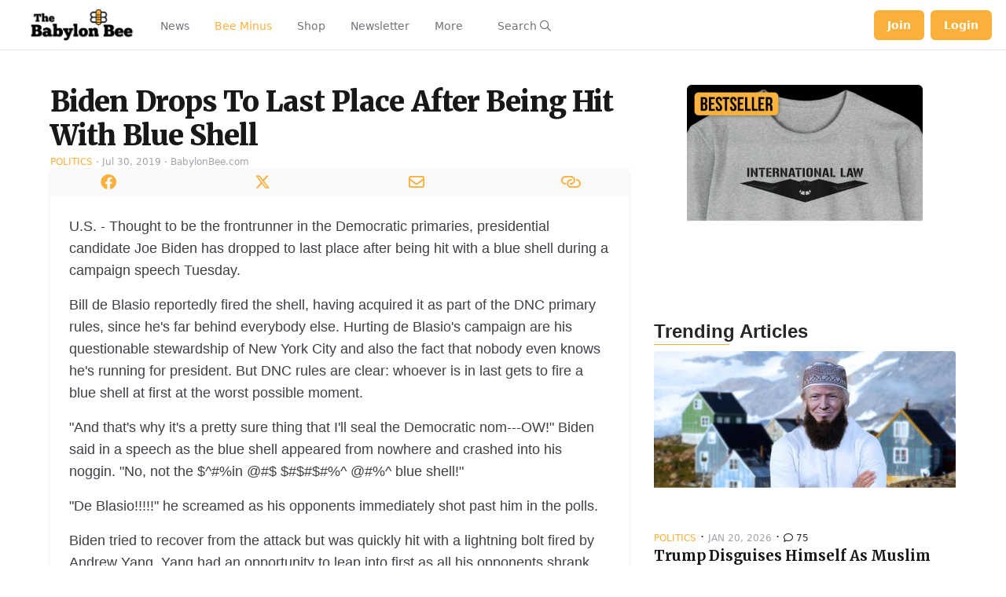

--- FILE ---
content_type: application/javascript; charset=utf-8
request_url: https://fundingchoicesmessages.google.com/f/AGSKWxUY5VRHeX4QZqMEWMF4nFVP-gKiYZeSfjU-j5zrJwYttdHqc5afqIBcgl9q9-_E7pi-5fz5yYCPXZ1GLQ9yEc0EpSLleO_mrZhLD_Sn8Ri18b2YXbF9wg3tPqnisVvRR4z2A2OGqfemrUwOZ_w_ZWypUumk56NyOGXLS_JZdzanKenihjGetkx_sUk=/_/curlad..net/bnr//delivery.php?pool_id=-ad-gif-/ban160.php
body_size: -1288
content:
window['3ae94f71-85f8-4186-9a15-5fb828c55131'] = true;